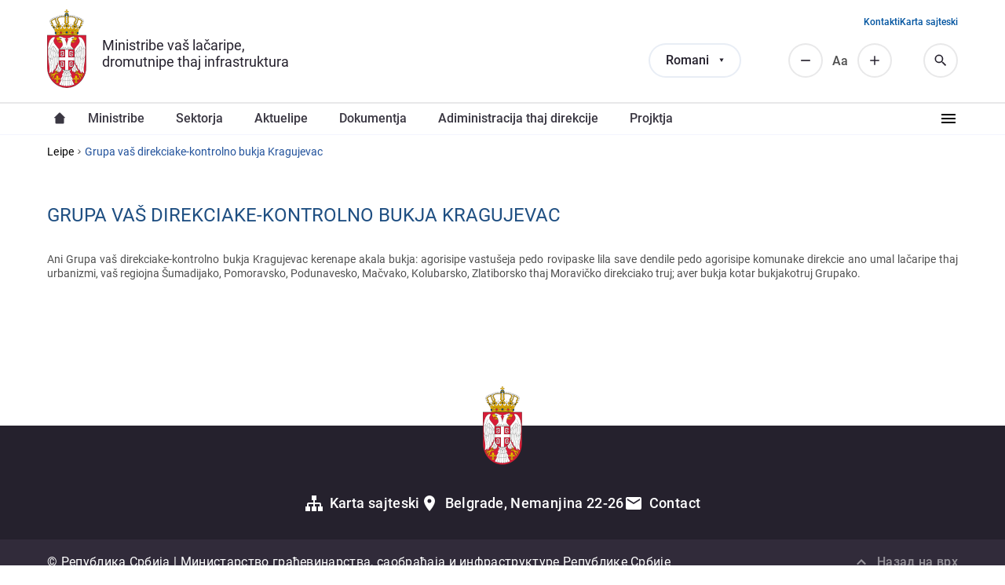

--- FILE ---
content_type: text/html; charset=utf-8
request_url: https://www.mgsi.gov.rs/rom/odsek/grupa-vas-direkciake-kontrolno-bukja-kragujevac
body_size: 6109
content:

<!DOCTYPE html>
<html lang="rom">
  <head>
    <meta http-equiv="Content-Type" content="text/html; charset=utf-8" />
<meta name="Generator" content="Drupal 7 (http://drupal.org)" />
<link rel="canonical" href="/rom/odsek/grupa-vas-direkciake-kontrolno-bukja-kragujevac" />
<link rel="shortlink" href="/rom/node/21254" />
<link rel="shortcut icon" href="https://www.mgsi.gov.rs/sites/default/files/favicon.ico" type="image/vnd.microsoft.icon" />
    <title>Grupa vaš direkciake-kontrolno bukja Kragujevac | Ministribe vaš lačaripe, dromutnipe thaj infrastruktura</title>
    <meta name="viewport" content="width=device-width, initial-scale=1, minimum-scale=1, user-scalable=yes" />
    <link type="text/css" rel="stylesheet" href="https://www.mgsi.gov.rs/sites/default/files/css/css_kShW4RPmRstZ3SpIC-ZvVGNFVAi0WEMuCnI0ZkYIaFw.css" media="all" />
<link type="text/css" rel="stylesheet" href="https://www.mgsi.gov.rs/sites/default/files/css/css_hYCLW089C9S9sP3ZYkuG6R-Q5ZHbEhblZBFjwZ_bE_I.css" media="all" />
<link type="text/css" rel="stylesheet" href="https://www.mgsi.gov.rs/sites/default/files/css/css_T68t7O_FHR1M5IK5GZOOJGTp1R7D5HueujjCchbBeaQ.css" media="all" />
<link type="text/css" rel="stylesheet" href="https://www.mgsi.gov.rs/sites/default/files/css/css_wOUTnzFd9HZ7mcO-Rs4WtykFWje58ba2Y47F3Fvfbm8.css" media="all" />
<link type="text/css" rel="stylesheet" href="https://www.mgsi.gov.rs/sites/default/files/css/css_k3snrbsthqot7V7ccRZHS9OkCZkwBv4adtNieIVlbEU.css" media="print" />
    <script type="text/javascript" src="https://www.mgsi.gov.rs/sites/default/files/js/js_Pt6OpwTd6jcHLRIjrE-eSPLWMxWDkcyYrPTIrXDSON0.js"></script>
<script type="text/javascript" src="https://www.mgsi.gov.rs/sites/default/files/js/js_onbE0n0cQY6KTDQtHO_E27UBymFC-RuqypZZ6Zxez-o.js"></script>
<script type="text/javascript" src="https://www.mgsi.gov.rs/sites/default/files/js/js_gHk2gWJ_Qw_jU2qRiUmSl7d8oly1Cx7lQFrqcp3RXcI.js"></script>
<script type="text/javascript" src="https://www.mgsi.gov.rs/sites/default/files/js/js_L0iMyUC_H-M5IlaxuE2mI-q0qgx8_oIRAPmkxA2BPgA.js"></script>
<script type="text/javascript">
<!--//--><![CDATA[//><!--
(function(i,s,o,g,r,a,m){i["GoogleAnalyticsObject"]=r;i[r]=i[r]||function(){(i[r].q=i[r].q||[]).push(arguments)},i[r].l=1*new Date();a=s.createElement(o),m=s.getElementsByTagName(o)[0];a.async=1;a.src=g;m.parentNode.insertBefore(a,m)})(window,document,"script","//www.google-analytics.com/analytics.js","ga");ga("create", "UA-53130288-1", {"cookieDomain":"auto"});ga("send", "pageview");
//--><!]]>
</script>
<script type="text/javascript" src="https://www.mgsi.gov.rs/sites/default/files/js/js_35EcLXblzUliyLFUJD3tUAze7tzuDZi4yFyKcciOTqs.js"></script>
<script type="text/javascript">
<!--//--><![CDATA[//><!--
jQuery.extend(Drupal.settings, {"basePath":"\/","pathPrefix":"rom\/","setHasJsCookie":0,"ajaxPageState":{"theme":"mgsi","theme_token":"8c_5eEfz9kBCq7wpjfhSZ2UNdGKDyPj3hfnM8hW98Xc","js":{"sites\/all\/modules\/contrib\/jquery_update\/replace\/jquery\/1.12\/jquery.min.js":1,"misc\/jquery-extend-3.4.0.js":1,"misc\/jquery-html-prefilter-3.5.0-backport.js":1,"misc\/jquery.once.js":1,"misc\/drupal.js":1,"sites\/all\/modules\/contrib\/jquery_update\/js\/jquery_browser.js":1,"misc\/form-single-submit.js":1,"sites\/all\/modules\/contrib\/entityreference\/js\/entityreference.js":1,"sites\/all\/libraries\/colorbox\/jquery.colorbox-min.js":1,"sites\/all\/modules\/contrib\/colorbox\/js\/colorbox.js":1,"sites\/all\/modules\/contrib\/colorbox\/styles\/default\/colorbox_style.js":1,"sites\/all\/modules\/contrib\/google_analytics\/googleanalytics.js":1,"0":1,"sites\/all\/themes\/mgsi\/js\/script.js":1,"sites\/all\/themes\/mgsi\/js\/font-resizer.js":1},"css":{"modules\/system\/system.base.css":1,"modules\/system\/system.messages.css":1,"modules\/system\/system.theme.css":1,"modules\/field\/theme\/field.css":1,"modules\/node\/node.css":1,"modules\/search\/search.css":1,"modules\/user\/user.css":1,"sites\/all\/modules\/contrib\/views\/css\/views.css":1,"sites\/all\/modules\/contrib\/colorbox\/styles\/default\/colorbox_style.css":1,"sites\/all\/modules\/contrib\/ctools\/css\/ctools.css":1,"modules\/locale\/locale.css":1,"sites\/all\/themes\/mgsi\/css\/style.css":1,"sites\/all\/themes\/mgsi\/css\/style-add.css":1,"sites\/all\/themes\/mgsi\/css\/responsive.css":1,"sites\/all\/themes\/mgsi\/css\/mgsi_theme.css":1,"sites\/all\/themes\/mgsi\/css\/print.css":1}},"colorbox":{"opacity":"0.85","current":"{current} of {total}","previous":"\u00ab Prev","next":"Next \u00bb","close":"Close","maxWidth":"98%","maxHeight":"98%","fixed":true,"mobiledetect":true,"mobiledevicewidth":"480px","file_public_path":"\/sites\/default\/files","specificPagesDefaultValue":"admin*\nimagebrowser*\nimg_assist*\nimce*\nnode\/add\/*\nnode\/*\/edit\nprint\/*\nprintpdf\/*\nsystem\/ajax\nsystem\/ajax\/*"},"googleanalytics":{"trackOutbound":1,"trackMailto":1,"trackDownload":1,"trackDownloadExtensions":"7z|aac|arc|arj|asf|asx|avi|bin|csv|doc(x|m)?|dot(x|m)?|exe|flv|gif|gz|gzip|hqx|jar|jpe?g|js|mp(2|3|4|e?g)|mov(ie)?|msi|msp|pdf|phps|png|ppt(x|m)?|pot(x|m)?|pps(x|m)?|ppam|sld(x|m)?|thmx|qtm?|ra(m|r)?|sea|sit|tar|tgz|torrent|txt|wav|wma|wmv|wpd|xls(x|m|b)?|xlt(x|m)|xlam|xml|z|zip","trackColorbox":1},"urlIsAjaxTrusted":{"\/rom\/odsek\/grupa-vas-direkciake-kontrolno-bukja-kragujevac":true}});
//--><!]]>
</script>
  </head>
  <body class="html not-front not-logged-in no-sidebars page-node page-node- page-node-21254 node-type-odsek i18n-rom" >
  <div id="skip-link">
    <a href="#main-content" class="element-invisible element-focusable">Skip to main content</a>
  </div>
    <header class="region region--header">

  
  <div class="region region-header-primary">
    <div class="region-inner">
      <div id="block-mers-tools-branding" class="block block-mers-tools clearfix">

    
  <div class="content">
    
  <a class="logo" href="/rom">
    <img src="https://www.mgsi.gov.rs/sites/all/themes/mgsi/logo.png" alt="Ministribe vaš lačaripe, dromutnipe thaj infrastruktura" title="Ministribe vaš lačaripe, dromutnipe thaj infrastruktura" />
  </a>

  <div class="site-name">
    <a href="/rom" title="Leipe" rel="home"><span>Ministribe vaš lačaripe, dromutnipe thaj infrastruktura</span></a>
  </div>
  </div>
</div>

<div class="block block--language-switcher">
  <div class="content">
    <div class="language-selected"></div>
    <ul class="language-switcher-locale-url"><li class="sr-Cyrl first"><span class="language-link locale-untranslated" xml:lang="sr-Cyrl">Ћирилица</span></li>
<li class="sr-Latn"><span class="language-link locale-untranslated" xml:lang="sr-Latn">Latinica</span></li>
<li class="en"><span class="language-link locale-untranslated" xml:lang="en">English</span></li>
<li class="rom last active"><a href="/rom/odsek/grupa-vas-direkciake-kontrolno-bukja-kragujevac" class="language-link active" xml:lang="rom">Romani</a></li>
</ul>  </div>
</div>
<div id="block-search-form" class="block block-search clearfix">

    
  <div class="content">
    <form action="/rom/odsek/grupa-vas-direkciake-kontrolno-bukja-kragujevac" method="post" id="search-block-form" accept-charset="UTF-8"><div><div class="container-inline">
      <h2 class="element-invisible">Search form</h2>
    <div class="form-item form-type-textfield form-item-search-block-form">
  <label class="element-invisible" for="edit-search-block-form--2">Arakh </label>
 <input placeholder="Search..." type="text" id="edit-search-block-form--2" name="search_block_form" value="" size="15" maxlength="128" class="form-text" />
</div>
<div class="form-actions form-wrapper" id="edit-actions"><input type="submit" id="edit-submit" name="op" value="Arakh" class="form-submit" /></div><input type="hidden" name="form_build_id" value="form-nNEmwfVrtu7vIG0whsqbjHsubiJSWPsJuVgAiQahMB4" />
<input type="hidden" name="form_id" value="search_block_form" />
</div>
</div></form>  </div>
</div>
<div id="block-block-12" class="block block-block clearfix">

    
  <div class="content">
    <div class="resize resize--minus">Смањи</div>
<div class="resize resize--normal">Аа</div>
<div class="resize resize--plus">Повећај</div>
  </div>
</div>
<div id="block-mers-tools-mgsi-tools-search-icon" class="block block-mers-tools clearfix">

    
  <div class="content">
    <span class="search-icon">Search</span>  </div>
</div>
<div id="block-mers-tools-mgsi-tools-responsive-menu-icon" class="block block-mers-tools clearfix">

    
  <div class="content">
    <span class="responsive-menu-icon">Responsive menu</span>  </div>
</div>
<div id="block-menu-menu-secondary-menu" class="block block-menu clearfix">

    
  <div class="content">
    <ul class="menu"><li class="first leaf"><a href="/rom/contacts" title="">Kontakti</a></li>
<li class="last leaf"><a href="/rom/sitemap" title="">Karta sajteski</a></li>
</ul>  </div>
</div>
    </div>
  </div>

  
  <div class="region region-header-secondary">
    <div class="region-inner">
      <div id="block-system-main-menu" class="block block-system block-menu clearfix">

    
  <div class="content">
    <ul class="menu"><li class="first leaf"><a href="/rom" title="">Насловна</a></li>
<li class="expanded"><a href="/rom/ministribe" title="">Ministribe</a><ul class="menu"><li class="first leaf"><a href="/rom/sekretarijati-ministribasko">Sekretarijati ministribasko</a></li>
<li class="leaf"><a href="/rom/drzavni-sekretari" title="">Raštrake sekretarja, Ažutne thaj Turvinutne</a></li>
<li class="leaf"><a href="/rom/interno-revizori">Interno revizori</a></li>
<li class="leaf"><a href="/rom/klasa-vas-administrativno-thaj-administrativno-kontrolno-bukjengo">Klasa vaš administrativno thaj administrativno-kontrolno bukjengo</a></li>
<li class="last leaf"><a href="/rom/klasa-vas-direkcija-projektjenca">Klasa vaš direkcija projektjenca</a></li>
</ul></li>
<li class="expanded"><a href="/rom/sectors" title="">Sektorja</a><ul class="menu"><li class="first leaf"><a href="/rom/sektori/sektori-vas-dromutno-transporti-droma-thaj-arakhipe-dromutnipasko">Sektori vaš dromutno transporti, droma thaj arakhipe dromutnipasko</a></li>
<li class="leaf"><a href="/rom/sektori/sektori-vas-sastrunaro-dromutnipe-thaj-intermodalno-dromutnipe">Sektori vaš sastrunaro dromutnipe thaj intermodalno dromutnipe</a></li>
<li class="leaf"><a href="/rom/sektori/sektori-vas-aero-dromutnipe-thaj-transporti-rizikako-roba">Sektori vaš aero dromutnipe thaj transporti rizikako malesko</a></li>
<li class="leaf"><a href="/rom/sektori/sektori-vas-pajnesko-dromutnipe-thaj-arakhipasko-dromutnipe-po-pani">Sektori vaš pajnesko dromutnipe thaj arakhipasko dromutnipe po pani</a></li>
<li class="leaf"><a href="/rom/sektori/sektori-vas-lacaripaske-bukja-legaripe-sa-phandutne-procedure-thaj-te-ovol-kanunipe">Sektori vaš lačaripaske bukja, legaripe sa phandutne procedure thaj te ovol kanunipe</a></li>
<li class="leaf"><a href="/rom/sektori/sektori-vas-thanutno-planiripe-thaj-urbanizmi">Sektori vaš thanutno planiripe thaj urbanizmi</a></li>
<li class="leaf"><a href="/rom/sektori/sektori-vas-besipe-ano-khera-thaj-arhitektonsko-politika-komunalno-bukja-thaj-eneregetsko">Sektori vaš bešipe ano khera thaj arhitektonsko politika, komunalno bukja thaj eneregetsko efikasipe</a></li>
<li class="leaf"><a href="/rom/sektori/sektori-vas-maskharthemutno-maskharipe-thaj-evropake-integracije">Sektori vaš maškharthemutno maškharipe thaj evropake integracije</a></li>
<li class="last leaf"><a href="/rom/sektori/sektori-vas-inspekciaki-kontorla">Sektori vaš inspekciaki kontorla</a></li>
</ul></li>
<li class="expanded"><a href="/rom/aktuelnosti" title="">Aktuelipe</a><ul class="menu"><li class="first leaf"><a href="/rom/aktuelnosti/vesti" title="">Nevipe</a></li>
<li class="last leaf"><a href="/rom/aktuelnosti/javne-rasprave" title="">Publikake Diskusije</a></li>
</ul></li>
<li class="expanded"><a href="/rom/dokumentja" title="">Dokumentja</a><ul class="menu"><li class="first leaf"><a href="/rom/dokumenti/zakoni" title="">Kanunja</a></li>
<li class="leaf"><a href="https://informator.poverenik.rs/informator?org=4YooNRho7jBFSZet7" title="">Informatori kotar buti</a></li>
<li class="leaf"><a href="/rom/dokumenti/podzakonski-akti" title="">Telokanunjenge aktja</a></li>
<li class="leaf"><a href="/rom/dokumenti/predlozi-i-nacrti" title="">Bahamja thaj projekcije</a></li>
<li class="leaf"><a href="/rom/dokumenti/izvestaji" title="">Raportja</a></li>
<li class="leaf"><a href="/rom/dokumenti/javne-nabavke" title="">Publikake rodipe</a></li>
<li class="leaf"><a href="/rom/dokumenti/javni-konkursi" title="">Publikako konkursi</a></li>
<li class="leaf"><a href="/rom/dokumenti/javni-tenderi" title="">Publikake tenderja</a></li>
<li class="leaf"><a href="/rom/dokumenti/javni-uvid" title="">Publikako dikhlaripe</a></li>
<li class="last leaf"><a href="/rom/dokumenti/ostali-dokumenti" title="">Aver dokumentja</a></li>
</ul></li>
<li class="leaf"><a href="/rom/adiministracija-thaj-direkcije">Adiministracija thaj direkcije</a></li>
<li class="leaf"><a href="/rom/projktja">Projktja</a></li>
<li class="expanded"><a href="/rom/koordinaciako-trupo-thaj-komisije" title="">Koordinaciako trupo thaj komisije</a><ul class="menu"><li class="first leaf"><a href="/rom/koordinaciako-trupo-vas-dikhlaripe-realizacija-strategiako-vas-socialno-inkluzia-romengo-thaj">Koordinaciako trupo vaš dikhlaripe realizacija Strategiako vaš socialno inkluzia Romengo thaj Romanicengo</a></li>
<li class="last leaf"><a href="/rom/komisija-vas-zorakaripe-skodrako">Komisija vaš zorakaripe škodrako</a></li>
</ul></li>
<li class="leaf"><a href="/rom/infrastrukturna-gradilista" title="">Infrastrukturno lačaripaske thana</a></li>
<li class="leaf"><a href="/rom/civilno-amalipe">Civilno amalipe</a></li>
<li class="leaf"><a href="/rom/usluge" title="">Servisi</a></li>
<li class="leaf"><a href="/rom/fotografija-i-video" title="">Fotografije thaj video matrijali</a></li>
<li class="leaf"><a href="/rom/materijal-za-medije" title="">Matrijali vaš medije</a></li>
<li class="leaf"><a href="/rom/faq" title="">Pučhipa thaj amboldipa</a></li>
<li class="last leaf"><a href="/rom/arhiva">Arhiva</a></li>
</ul>  </div>
</div>
    </div>
  </div>

</header>

  <div class="block block--breadcrumbs"><h2 class="element-invisible">You are here</h2><div class="breadcrumb"><a href="/rom">Leipe</a><i></i><span>Grupa vaš direkciake-kontrolno bukja Kragujevac</span></div></div>

  <div class="block block--tabs"></div>


<main id="main">
  <a id="main-content"></a>

        <h1>Grupa vaš direkciake-kontrolno bukja Kragujevac</h1>
    
  
  <div class="region region-content">
    <div class="region-inner">
      <div id="block-system-main" class="block block-system clearfix">

    
  <div class="content">
    <div id="node-21254"
     class="node node-odsek node-view-mode-full">

  
      
  
  <div class="content clearfix">
    <div class="field field-name-body field-type-text-with-summary field-label-hidden"><div class="field-items"><div class="field-item even"><p style="text-align: justify;">Ani Grupa vaš direkciake-kontrolno bukja Kragujevac kerenape akala bukja: agorisipe vastušeja pedo rovipaske lila save dendile pedo agorisipe komunake direkcie ano umal lačaripe thaj urbanizmi, vaš regiojna Šumadijako, Pomoravsko, Podunavesko, Mačvako, Kolubarsko, Zlatiborsko thaj Moravičko direkciako truj; aver bukja kotar bukjakotruj Grupako.</p>
<p class="MsoNormal" style="text-indent: 36.0pt;"><span style="font-size: 12.0pt; line-height: 107%; font-family: 'Times New Roman',serif; mso-bidi-font-family: 'Times New Roman'; mso-bidi-theme-font: minor-bidi; mso-ansi-language: RU;" lang="RU" xml:lang="RU"> </span></p>
</div></div></div>
    
    <div class="clearfix">
          </div>

  </div>

  <div class="clearfix">
          <div class="links"></div>
    
      </div>

</div>
<div class="content clearfix">
  </div>  </div>
</div>
    </div>
  </div>

</main>

<footer class="region region--footer">
      
  <div class="region region-footer-primary">
    <div class="region-inner">
      <div id="block-block-11" class="block block-block clearfix">

    
  <div class="content">
      <div class="field-items">
    <div class="field-item">
      <a href="/rom/sitemap" class="link link--sitemap">Karta sajteski</a>    </div>
    <div class="field-item">
      <a href="https://goo.gl/maps/4WhLnCzH1nwj3xNP8" target="_blank" rel="nofollow noopener" class="link link--map">Belgrade, Nemanjina 22-26</a>    </div>
    <div class="field-item">
      <a href="/rom/contacts" class="link link--contact">Contact</a>    </div>
  </div>  </div>
</div>
    </div>
  </div>
  
      
  <div class="region region-footer-secondary">
    <div class="region-inner">
      <div id="block-block-13" class="block block-block clearfix">

    
  <div class="content">
    <p>© Република Србија | Министарство грађевинарства, саобраћаја и инфраструктуре Републике Србије</p>
  </div>
</div>
<div id="block-block-14" class="block block-block clearfix">

    
  <div class="content">
    <p class="trigger trigger--scroll">Назад на врх</p>
  </div>
</div>
    </div>
  </div>
  </footer>
    </body>
</html>


--- FILE ---
content_type: image/svg+xml
request_url: https://www.mgsi.gov.rs/sites/all/themes/mgsi/images/icons/sitemap.svg
body_size: 217
content:
<svg xmlns="http://www.w3.org/2000/svg" fill="none" viewBox="0 0 24 24"><path fill="#fff" d="M9 2v6h2v3H5c-1.11 0-2 .89-2 2v3H1v6h6v-6H5v-3h6v3H9v6h6v-6h-2v-3h6v3h-2v6h6v-6h-2v-3c0-1.11-.89-2-2-2h-6V8h2V2H9z"/></svg>


--- FILE ---
content_type: image/svg+xml
request_url: https://www.mgsi.gov.rs/sites/all/themes/mgsi/images/icons/email.svg
body_size: 200
content:
<svg xmlns="http://www.w3.org/2000/svg" fill="none" viewBox="0 0 24 24"><path fill="#fff" d="M20 8l-8 5-8-5V6l8 5 8-5v2zm0-4H4c-1.11 0-2 .89-2 2v12a2 2 0 002 2h16a2 2 0 002-2V6a2 2 0 00-2-2z"/></svg>
